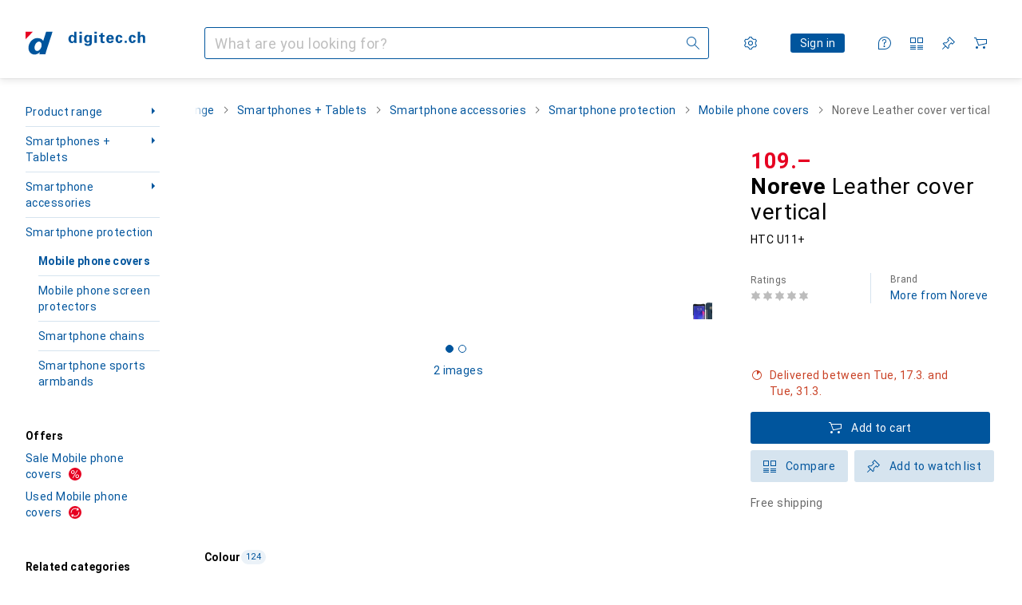

--- FILE ---
content_type: text/javascript
request_url: https://static03.galaxus.com/_next/static/chunks/98147-9c5a4bfde3194d46.js
body_size: 2704
content:
"use strict";(self.webpackChunk_N_E=self.webpackChunk_N_E||[]).push([[98147],{573762:(l,e,n)=>{n.d(e,{A:()=>a});let a=["Produkt","Product","Produit","Prodotto","Product"]},696148:(l,e,n)=>{n.d(e,{L:()=>u});var a=n(951220);let i={argumentDefinitions:[],kind:"Fragment",metadata:{catchTo:"RESULT"},name:"gaTrackRemoveShoppingCartPosition",selections:[{alias:null,args:null,concreteType:"VatMoney",kind:"LinkedField",name:"price",plural:!1,selections:[{alias:null,args:null,kind:"ScalarField",name:"amountInclusive",storageKey:null},{alias:null,args:null,kind:"ScalarField",name:"currency",storageKey:null}],storageKey:null},{args:null,kind:"FragmentSpread",name:"getProductDataLayerObjFromFragmentAsync"}],type:"Product",abstractKey:null};var r=n(464769),s=n(53715),t=n(436892);let u=l=>{let{relayEnvironment:e,productKey:n,quantity:u}=l;return(0,a._)(function*(){var l,a;let o=yield(0,t.waitForFragmentData)(e,i,n);if(!o.ok)return Promise.reject("Ran into @catch inside gaTrackRemoveShoppingCartPosition");let d=yield(0,r.g)(e,o.value,u);(0,s.c)({event:"removeFromCart",ecommerce:{value:null==(l=o.value.price)?void 0:l.amountInclusive,currency:null==(a=o.value.price)?void 0:a.currency,items:[d]}})})()}},996785:(l,e,n)=>{n.d(e,{A:()=>a});let a=["[0] wurde entfernt.","[0] has been removed from your cart.","[0] a \xe9t\xe9 supprim\xe9.","[0] \xe8 stato rimosso dal carrello.","[0] is verwijderd."]},998147:(l,e,n)=>{n.d(e,{N:()=>z});var a,i,r,s,t,u,o,d,c,g,p,y,m,k,F,S,K,v,P,T,C,L,h,f,b,A,I,w=n(951220);let D=(a=[{defaultValue:null,kind:"LocalArgument",name:"input"}],i=[{kind:"Variable",name:"input",variableName:"input"}],r={alias:null,args:null,kind:"ScalarField",name:"deletedShoppingCartPositionId",storageKey:null},s={alias:null,args:null,kind:"ScalarField",name:"id",storageKey:null},c={alias:null,args:null,concreteType:"VatMoney",kind:"LinkedField",name:"totalPrice",plural:!1,selections:d=[t={alias:null,args:null,kind:"ScalarField",name:"amountExclusive",storageKey:null},u={alias:null,args:null,kind:"ScalarField",name:"amountInclusive",storageKey:null},o={alias:null,args:null,kind:"ScalarField",name:"currency",storageKey:null}],storageKey:null},g={alias:null,args:null,kind:"ScalarField",name:"name",storageKey:null},p={alias:null,args:null,kind:"ScalarField",name:"databaseId",storageKey:null},m=[y={alias:null,args:null,kind:"ScalarField",name:"relativeUrl",storageKey:null}],k={alias:null,args:null,kind:"ScalarField",name:"classification",storageKey:null},S={alias:null,args:null,concreteType:"TimeWindow",kind:"LinkedField",name:"expectedDelivery",plural:!1,selections:F=[{alias:null,args:null,kind:"ScalarField",name:"from",storageKey:null},{alias:null,args:null,kind:"ScalarField",name:"to",storageKey:null}],storageKey:null},v={alias:null,args:null,concreteType:"ProductAvailabilityStockDetails",kind:"LinkedField",name:"stockDetails",plural:!1,selections:[K={alias:null,args:null,kind:"ScalarField",name:"stockCount",storageKey:null},{alias:null,args:null,kind:"ScalarField",name:"warehouseType",storageKey:null},{alias:null,args:null,kind:"ScalarField",name:"status",storageKey:null}],storageKey:null},P={alias:null,args:null,kind:"ScalarField",name:"orderDeadline",storageKey:null},C={alias:null,args:null,kind:"ScalarField",name:"shopOfferId",storageKey:null},L=[T={alias:null,args:null,kind:"ScalarField",name:"__typename",storageKey:null}],f=[T,g,{alias:null,args:null,concreteType:"VatMoney",kind:"LinkedField",name:"price",plural:!1,selections:h=[o,u,t],storageKey:null},p],{fragment:{argumentDefinitions:a,kind:"Fragment",metadata:null,name:"useRemoveShoppingCartPositionMutation",selections:[{alias:null,args:i,concreteType:"RemoveShoppingCartPositionPayload",kind:"LinkedField",name:"removeShoppingCartPosition",plural:!1,selections:[{kind:"CatchField",field:r,to:"NULL"},{kind:"CatchField",field:{alias:null,args:null,concreteType:"ShoppingCart",kind:"LinkedField",name:"shoppingCart",plural:!1,selections:[{args:null,kind:"FragmentSpread",name:"useShoppingCartTotalCumulativeItemCount"},{args:null,kind:"FragmentSpread",name:"cartPageShoppingCartSection"},{args:null,kind:"FragmentSpread",name:"shoppingCartSidebarContent"},{args:null,kind:"FragmentSpread",name:"useTrackSnowplowShoppingCartEventShoppingCart"}],storageKey:null},to:"NULL"}],storageKey:null}],type:"Mutation",abstractKey:null},kind:"Request",operation:{argumentDefinitions:a,kind:"Operation",name:"useRemoveShoppingCartPositionMutation",selections:[{alias:null,args:i,concreteType:"RemoveShoppingCartPositionPayload",kind:"LinkedField",name:"removeShoppingCartPosition",plural:!1,selections:[r,{alias:null,args:null,concreteType:"ShoppingCart",kind:"LinkedField",name:"shoppingCart",plural:!1,selections:[{alias:null,args:null,kind:"ScalarField",name:"totalCumulativeItemCount",storageKey:null},s,c,{alias:null,args:null,concreteType:"ShoppingCartPositionsConnection",kind:"LinkedField",name:"positions",plural:!1,selections:[{alias:null,args:null,concreteType:"ShoppingCartPositionsEdge",kind:"LinkedField",name:"edges",plural:!0,selections:[{alias:null,args:null,concreteType:"ShoppingCartPosition",kind:"LinkedField",name:"node",plural:!1,selections:[s,{alias:null,args:null,concreteType:"Product",kind:"LinkedField",name:"product",plural:!1,selections:[g,{alias:null,args:null,concreteType:"Brand",kind:"LinkedField",name:"brand",plural:!1,selections:[{alias:null,args:null,kind:"ScalarField",name:"showNameInProductName",storageKey:null},g,s,p],storageKey:null},y,{alias:null,args:null,concreteType:"ProductPreviewImage",kind:"LinkedField",name:"previewImage",plural:!1,selections:m,storageKey:null},{alias:null,args:null,kind:"ScalarField",name:"labels",storageKey:null},{alias:null,args:null,concreteType:"ProductInsteadOfPrice",kind:"LinkedField",name:"insteadOfPrice",plural:!1,selections:[{alias:null,args:null,kind:"ScalarField",name:"rebate",storageKey:null}],storageKey:null},{alias:null,args:null,concreteType:"ProductNameExtension",kind:"LinkedField",name:"nameExtensions",plural:!1,selections:[{alias:null,args:null,kind:"ScalarField",name:"properties",storageKey:null},{alias:null,args:null,kind:"ScalarField",name:"seoProperties",storageKey:null}],storageKey:null},{alias:null,args:null,concreteType:"ProductAvailability",kind:"LinkedField",name:"availability",plural:!1,selections:[{alias:null,args:null,kind:"ScalarField",name:"launchesAt",storageKey:null},{alias:null,args:null,kind:"ScalarField",name:"isFutureRelease",storageKey:null},s,{alias:null,args:null,concreteType:"ProductAvailabilityMail",kind:"LinkedField",name:"mail",plural:!1,selections:[k],storageKey:null},{alias:null,args:null,kind:"ScalarField",name:"pickupProhibitionReasons",storageKey:null},{alias:null,args:null,kind:"ScalarField",name:"referenceDate",storageKey:null},{alias:null,args:null,concreteType:"ProductAvailabilityMail",kind:"LinkedField",name:"mailDetails",plural:!1,selections:[k,S,{alias:null,args:null,kind:"ScalarField",name:"canOnlyBeDeliveredToCurb",storageKey:null},v],storageKey:null},{alias:null,args:null,concreteType:"ProductAvailabilityPickup",kind:"LinkedField",name:"pickupDetails",plural:!0,selections:[{alias:null,args:null,concreteType:"ProductAvailabilityPickupSite",kind:"LinkedField",name:"site",plural:!1,selections:[s,p,g],storageKey:null},k,{alias:null,args:null,concreteType:"TimeWindow",kind:"LinkedField",name:"expectedAtPickup",plural:!1,selections:F,storageKey:null},v],storageKey:null},{alias:null,args:null,concreteType:"ProductAvailabilityFlashDeliveryOption",kind:"LinkedField",name:"flash",plural:!1,selections:[{alias:null,args:null,kind:"ScalarField",name:"inhibitions",storageKey:null},{alias:null,args:null,concreteType:"ProductAvailabilityFlashDeliveryCity",kind:"LinkedField",name:"cities",plural:!0,selections:[g,P,{alias:null,args:null,concreteType:"TimeWindow",kind:"LinkedField",name:"deliveryWindow",plural:!1,selections:F,storageKey:null},K],storageKey:null},{alias:null,args:null,concreteType:"ProductAvailabilityZipCodeFlashUnavailable",kind:"LinkedField",name:"unavailableZipCodes",plural:!0,selections:[{alias:null,args:null,kind:"ScalarField",name:"zipCode",storageKey:null}],storageKey:null},{alias:null,args:null,concreteType:"ProductAvailabilityMissingZipCode",kind:"LinkedField",name:"missingZipCodeAvailability",plural:!1,selections:[P,S],storageKey:null}],storageKey:null}],storageKey:null},{alias:null,args:null,concreteType:"ProductOffer",kind:"LinkedField",name:"offer",plural:!1,selections:[{alias:null,args:null,kind:"ScalarField",name:"shopOfferType",storageKey:null},s,T,C],storageKey:null},s,{alias:null,args:null,kind:"ScalarField",name:"canAddToCart",storageKey:null},T,{alias:null,args:null,kind:"ScalarField",name:"trackingId",storageKey:null},{alias:null,args:null,concreteType:"ProductEnergyEfficiency",kind:"LinkedField",name:"energyEfficiency",plural:!1,selections:[{alias:null,args:null,kind:"ScalarField",name:"level",storageKey:null},{alias:null,args:null,concreteType:"ProductEnergyEfficiencyImage",kind:"LinkedField",name:"image",plural:!1,selections:m,storageKey:null},{alias:null,args:null,kind:"ScalarField",name:"sign",storageKey:null},{alias:null,args:null,kind:"ScalarField",name:"colorCode",storageKey:null},{alias:null,args:null,kind:"ScalarField",name:"isNewEnergyEfficiencyLabel",storageKey:null}],storageKey:null},p,{alias:null,args:null,concreteType:"ProductDataSheetFile",kind:"LinkedField",name:"dataSheet",plural:!1,selections:[{alias:null,args:null,kind:"ScalarField",name:"absoluteUrl",storageKey:null}],storageKey:null},{alias:null,args:null,concreteType:"VatMoney",kind:"LinkedField",name:"price",plural:!1,selections:[u,o,t],storageKey:null},{alias:null,args:null,concreteType:"ProductType",kind:"LinkedField",name:"productType",plural:!1,selections:[p,{alias:null,args:null,kind:"ScalarField",name:"seoName",storageKey:null},s],storageKey:null},{alias:null,args:null,concreteType:"ProductOrderQuantities",kind:"LinkedField",name:"orderQuantities",plural:!1,selections:[{alias:null,args:null,kind:"ScalarField",name:"minimum",storageKey:null},{alias:null,args:null,kind:"ScalarField",name:"increment",storageKey:null},{alias:null,args:null,kind:"ScalarField",name:"maximum",storageKey:null}],storageKey:null},{alias:null,args:null,concreteType:"ProductOfferOverviewsConnection",kind:"LinkedField",name:"offerOverviews",plural:!1,selections:[{alias:null,args:null,concreteType:"ProductOfferOverviewsEdge",kind:"LinkedField",name:"edges",plural:!0,selections:[{alias:null,args:null,concreteType:"ProductOfferOverview",kind:"LinkedField",name:"node",plural:!1,selections:[{alias:null,args:null,concreteType:"Product",kind:"LinkedField",name:"product",plural:!1,selections:[{alias:null,args:null,concreteType:"ProductOffer",kind:"LinkedField",name:"offer",plural:!1,selections:[C,s],storageKey:null},s],storageKey:null}],storageKey:null}],storageKey:null}],storageKey:null},{alias:null,args:null,concreteType:"CrossSellingWarranties",kind:"LinkedField",name:"crossSellingWarranties",plural:!1,selections:L,storageKey:null},{alias:null,args:null,concreteType:"CrossSellingInsurances",kind:"LinkedField",name:"crossSellingInsurances",plural:!1,selections:L,storageKey:null},{alias:null,args:null,concreteType:"CrossSellingPartnerService",kind:"LinkedField",name:"crossSellingPartnerService",plural:!1,selections:L,storageKey:null},{alias:null,args:null,concreteType:null,kind:"LinkedField",name:"crossSellingInfos",plural:!0,selections:[T,{kind:"InlineFragment",selections:[{alias:null,args:null,concreteType:null,kind:"LinkedField",name:"additionalServices",plural:!0,selections:L,storageKey:null}],type:"CrossSellingAdditionalServicesInfo",abstractKey:null}],storageKey:null}],storageKey:null},{alias:null,args:null,concreteType:"ShoppingCartPositionUpselling",kind:"LinkedField",name:"upselling",plural:!1,selections:[{alias:null,args:null,concreteType:"ShoppingCartPositionUpsellingPartnerServices",kind:"LinkedField",name:"partnerService",plural:!1,selections:[T,{alias:null,args:null,kind:"ScalarField",name:"names",storageKey:null},{alias:null,args:null,concreteType:"ShoppingCartPositionUpsellingPartnerService",kind:"LinkedField",name:"partnerServices",plural:!0,selections:[p,g],storageKey:null},{alias:null,args:null,concreteType:"VatMoney",kind:"LinkedField",name:"serviceAndDrivingCosts",plural:!1,selections:h,storageKey:null},{alias:null,args:null,concreteType:"ShoppingCartPositionUpsellingPartnerServiceProvider",kind:"LinkedField",name:"partnerServiceProvider",plural:!1,selections:[g,p],storageKey:null}],storageKey:null},{alias:null,args:null,concreteType:"ShoppingCartPositionUpsellingInsurance",kind:"LinkedField",name:"insurance",plural:!1,selections:f,storageKey:null},{alias:null,args:null,concreteType:"ShoppingCartPositionUpsellingWarranty",kind:"LinkedField",name:"warranty",plural:!1,selections:f,storageKey:null}],storageKey:null},{alias:null,args:null,concreteType:"ShoppingCartPositionError",kind:"LinkedField",name:"error",plural:!1,selections:[b={alias:null,args:null,kind:"ScalarField",name:"type",storageKey:null},{alias:null,args:null,kind:"ScalarField",name:"message",storageKey:null},{alias:null,args:null,kind:"ScalarField",name:"isDisabled",storageKey:null}],storageKey:null},{alias:null,args:null,kind:"ScalarField",name:"quantity",storageKey:null},c,{alias:null,args:null,concreteType:"ShoppingCartPositionInsteadOfPrice",kind:"LinkedField",name:"totalInsteadOfPrice",plural:!1,selections:[{alias:null,args:null,concreteType:"VatMoney",kind:"LinkedField",name:"price",plural:!1,selections:d,storageKey:null},b],storageKey:null},p],storageKey:null}],storageKey:null},{alias:null,args:null,kind:"ScalarField",name:"totalCount",storageKey:null}],storageKey:null},{alias:null,args:null,concreteType:"VatMoney",kind:"LinkedField",name:"deliverySurcharge",plural:!1,selections:d,storageKey:null},{alias:null,args:null,concreteType:"Money",kind:"LinkedField",name:"deliverySurchargeThreshold",plural:!1,selections:[A={alias:null,args:null,kind:"ScalarField",name:"amount",storageKey:null},o],storageKey:null},{alias:null,args:null,concreteType:"AppliedPromotionalCoupon",kind:"LinkedField",name:"appliedPromotionalCoupon",plural:!1,selections:[{alias:null,args:null,kind:"ScalarField",name:"state",storageKey:null},{alias:null,args:null,kind:"ScalarField",name:"additionalInfo",storageKey:null},{alias:null,args:null,kind:"ScalarField",name:"productValidity",storageKey:null},{alias:null,args:null,concreteType:"PromotionalCoupon",kind:"LinkedField",name:"promotionalCoupon",plural:!1,selections:[{alias:null,args:null,kind:"ScalarField",name:"advertisedDiscountAmount",storageKey:null},{alias:null,args:null,kind:"ScalarField",name:"code",storageKey:null},{alias:null,args:null,concreteType:"Money",kind:"LinkedField",name:"minOrderAmount",plural:!1,selections:[o,A],storageKey:null},g,{alias:null,args:null,kind:"ScalarField",name:"validFrom",storageKey:null},{alias:null,args:null,kind:"ScalarField",name:"validTo",storageKey:null}],storageKey:null},{alias:null,args:null,concreteType:"VatMoney",kind:"LinkedField",name:"effectiveNegativeDiscount",plural:!1,selections:h,storageKey:null},T],storageKey:null},p,{alias:null,args:null,concreteType:"VatMoney",kind:"LinkedField",name:"totalPriceRebate",plural:!1,selections:d,storageKey:null},{alias:null,args:null,kind:"ScalarField",name:"checkoutIsDisabled",storageKey:null},{alias:null,args:null,kind:"ScalarField",name:"checkoutIsDisabledReason",storageKey:null}],storageKey:null}],storageKey:null}]},params:{id:"fe72558591be4c3a7932f851f2b31f39",metadata:{owner:"goldfinger"},name:"useRemoveShoppingCartPositionMutation",operationKind:"mutation",text:null}}),E={argumentDefinitions:[],kind:"Fragment",metadata:{catchTo:"RESULT"},name:"useRemoveShoppingCartPosition",selections:[{alias:null,args:null,kind:"ScalarField",name:"id",storageKey:null},{alias:null,args:null,kind:"ScalarField",name:"quantity",storageKey:null},{alias:null,args:null,concreteType:"Product",kind:"LinkedField",name:"product",plural:!1,selections:[{alias:null,args:null,kind:"ScalarField",name:"canAddToCart",storageKey:null},{args:null,kind:"FragmentSpread",name:"gaTrackRemoveShoppingCartPosition"},{kind:"InlineDataFragmentSpread",name:"getProductTitle",selections:[I={alias:null,args:null,kind:"ScalarField",name:"name",storageKey:null},{alias:null,args:null,concreteType:"Brand",kind:"LinkedField",name:"brand",plural:!1,selections:[I,{alias:null,args:null,kind:"ScalarField",name:"showNameInProductName",storageKey:null}],storageKey:null}],args:null,argumentDefinitions:[]},{args:null,kind:"FragmentSpread",name:"useAddShoppingCartPosition"}],storageKey:null},{args:null,kind:"FragmentSpread",name:"useTrackSnowplowShoppingCartEventShoppingCartPosition"}],type:"ShoppingCartPosition",abstractKey:null};var O=n(125467),M=n(702852),R=n(996785),N=n(573762),U=n(895573),V=n(640333),_=n(696148),q=n(23988),x=n(288174),W=n(268581),Z=n(436892),j=n(414774),B=n(455729),Q=n(715909);let z=function(){let{suppressSuccessMessage:l=!1}=arguments.length>0&&void 0!==arguments[0]?arguments[0]:{},{__:e}=(0,j.W)(),n=(0,U.c)(),a=(0,V.I)({objectAction:"product_removefromcart"}),[i]=(0,Q._)({suppressCrossSelling:!0,suppressSuccessMessage:!0}),r=(0,x.Z)(),s=(0,W.useRelayEnvironment)(),[t,u]=(0,W.useMutation)(D);return[(0,B.useCallback)(o=>(0,w._)(function*(){if(u)return;let d=yield(0,Z.waitForFragmentData)(s,E,o);return d.ok?new Promise(u=>t({variables:{input:{shoppingCartPositionId:d.value.id}},onCompleted(t){let{shoppingCart:o,deletedShoppingCartPositionId:c}=t.removeShoppingCartPosition;o&&c?(r("ShoppingCartChanged"),l||n(e(R.A,(0,q.A)(d.value.product)||e(N.A)),d.value.product.canAddToCart?{actionText:e(M.A),onAction:l=>{i({productKey:d.value.product,quantity:d.value.quantity}),l()}}:void 0),(0,_.L)({relayEnvironment:s,productKey:d.value.product,quantity:d.value.quantity}),a({shoppingCartKey:o,shoppingCartPositionKey:d.value,quantity:d.value.quantity})):n(e(O.A)),u()},onError(l){n(e(O.A)),u(l)}})):void n(e(O.A))})(),[t,u,a]),u]}}}]);
//# sourceMappingURL=/_next/static/sourcemaps/static/chunks/98147-9c5a4bfde3194d46.js.map